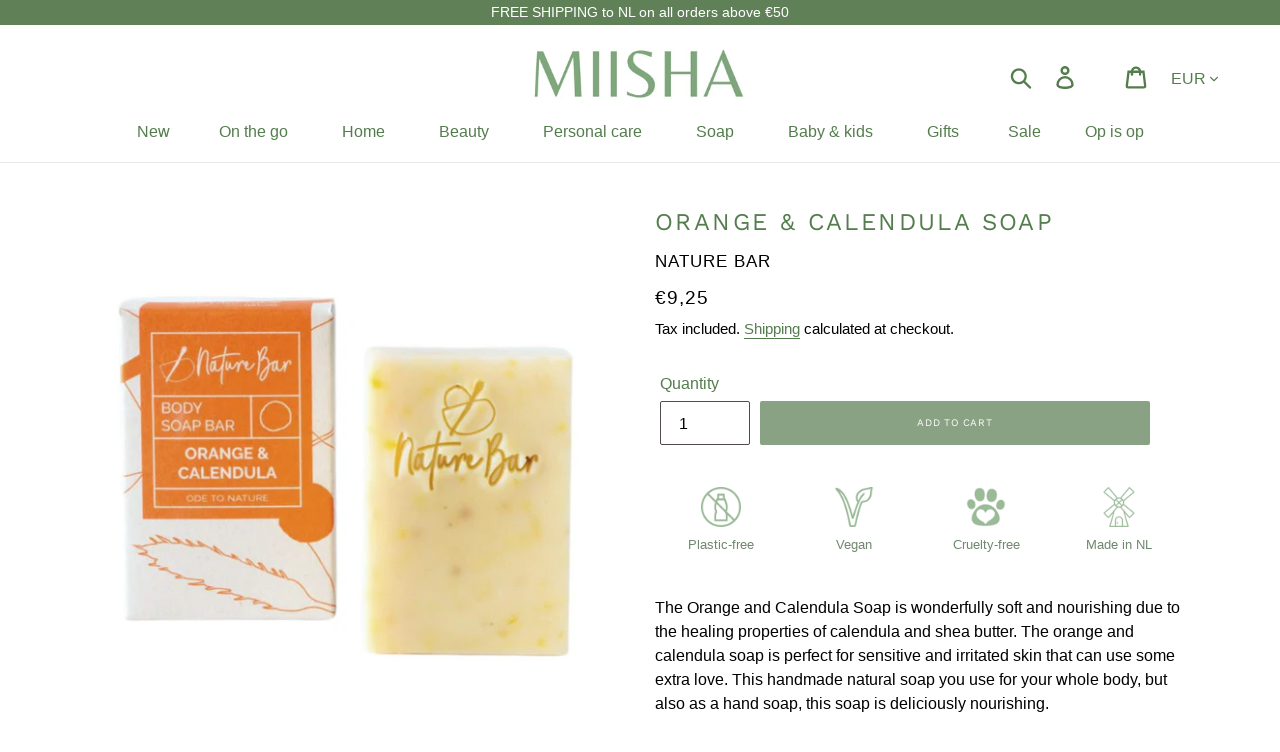

--- FILE ---
content_type: text/javascript
request_url: https://www.miisha.nl/cdn/shop/t/11/assets/tms-selector.js?v=3220979885383867621680680921
body_size: -311
content:
var hextom_tms={selectorInsertType:"insert",regionType:"region_code_currency_symbol",availableLocalesById:{},availableLocales:[],primaryLocaleById:{},merchantSelectedLocale:"shop_base",hasFlag:"no",selectorFlagMap:{nl:"nl",en:"en"},displayType:"language_code",fontColor:"#547D4D",backgroundColor:"#ecf2ec",backgroundOpacity:"0.79",buttonFontColor:"#FFFFFF",buttonBackgroundColor:"#000000",selectorType:"market_language",selectorStyle:"popup",hasFlagRegion:"no",defaultRegion:"NL",primaryRegionById:{},availableRegionsByCode:{},availableRegions:[],primaryDomain:"",popupEnable:!1,popupTextColor:"#000000",popupBgColor:"#FFFFFF",popupBtnTextColor:"#FFFFFF",popupBtnBgColor:"#000000",regions:[{name:"Netherlands",code:"NL",currency:{code:"EUR",symbol:"\u20AC"},languages:{Nederlands:{name:"Nederlands (Dutch)",native_name:"Nederlands",code:"nl",default:!0},English:{name:"English",native_name:"English",code:"en",default:!1}},primary:!0}]};
//# sourceMappingURL=/cdn/shop/t/11/assets/tms-selector.js.map?v=3220979885383867621680680921
